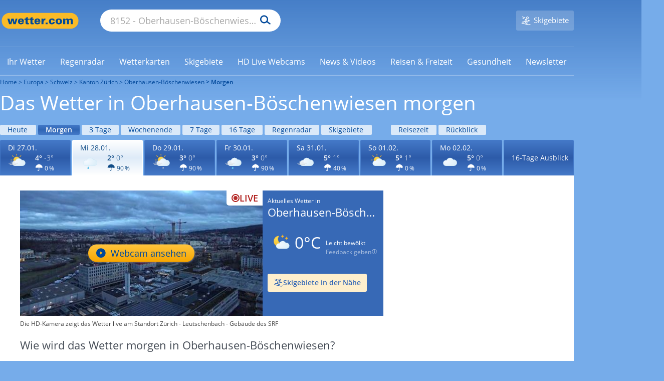

--- FILE ---
content_type: image/svg+xml
request_url: https://cs3.wettercomassets.com/wcomv6/uwsv2/iconsv2/n450/icon.svg
body_size: 2817
content:
<svg xmlns="http://www.w3.org/2000/svg" xmlns:xlink="http://www.w3.org/1999/xlink" width="140" height="140" viewBox="0 0 140 140" style="fill: none"><path d="M58.9569 38.3946C55.2909 40.0524 52.0833 42.3533 49.334 45.3929C49.1505 45.5773 48.9679 45.8535 48.7844 46.0369L48.6931 46.2223C47.7763 47.3269 46.9509 48.5232 46.1264 49.9049L45.9438 50.181C45.668 50.5499 45.4855 50.9178 45.3019 51.2866C44.7523 52.2995 44.3861 53.2196 44.0191 54.0491L43.8365 54.5096L43.3771 54.4169C42.1865 54.1398 40.9027 54.0491 39.7121 54.0491C28.348 54.0491 19 63.441 19 74.9523C19 77.8064 19.5497 80.5689 20.7412 83.2396C24.0411 90.8819 31.4634 95.7618 39.7121 95.7618V95.5784H97.9047C110.644 95.5784 121 85.1726 121 72.3733C121 59.5729 110.644 49.1682 97.9047 49.1682C96.6229 49.1682 95.4313 49.2599 94.1475 49.537L93.7814 49.6288L93.5978 49.3526C88.4664 40.9726 79.668 36 69.9539 36C66.1956 36 62.5306 36.8294 58.9569 38.3946Z" style="fill-rule: evenodd; clip-rule: evenodd; fill: url(#paint0_radial_854_15288)" /><path d="M69.8744 36C66.1631 36 62.4518 36.8191 58.8297 38.3667C55.1183 40.0059 51.8598 42.3735 49.0531 45.3779C48.8727 45.5602 48.6914 45.8323 48.5111 46.0156L48.42 46.197C47.5144 47.2901 46.6099 48.5646 45.7955 49.9298L45.7043 50.2028C45.524 50.5675 45.2526 50.9313 45.0713 51.296C44.6185 52.2058 44.1657 53.1165 43.8031 54.0273C42.5369 53.7543 41.2688 53.6626 40.0017 53.6626C28.415 53.6626 19 63.1321 19 74.786C19 77.6997 19.6341 80.5217 20.7209 83.253C24.0696 90.9927 31.6735 96 40.0017 96H97.3931C110.247 96 120.748 85.4383 120.748 72.509C120.748 59.5807 110.247 49.02 97.3931 49.02C96.2161 49.02 94.948 49.1107 93.5907 49.3837C88.6122 41.099 79.65 36 69.8744 36ZM69.8744 37.0914C79.2884 37.0914 87.7968 41.9173 92.7763 50.0197L93.1379 50.6574L93.8621 50.5667C95.1302 50.2937 96.3072 50.202 97.3931 50.202C109.704 50.202 119.662 60.2176 119.662 72.5999C119.662 84.9821 109.704 94.9968 97.3931 94.9968H40.0016C32.0361 94.9968 24.8849 90.2625 21.7156 82.8876C20.6297 80.3386 19.9966 77.6072 19.9966 74.8759C19.9966 63.7681 28.9579 54.7549 40.0007 54.7549C41.1777 54.7549 42.3546 54.8456 43.5316 55.1187L44.4372 55.301L44.7998 54.4819C45.1614 53.6618 45.524 52.752 45.9768 51.8412C46.1571 51.4775 46.3384 51.2035 46.5187 50.8398L46.701 50.5667C47.5144 49.2922 48.3298 48.0177 49.2353 46.9246L49.3255 46.7432C49.5058 46.5609 49.6881 46.2869 49.8684 46.1055C52.4938 43.1918 55.6622 40.9158 59.2824 39.2766C62.7222 37.8198 66.3434 37.0914 69.8744 37.0914Z" style="fill-rule: evenodd; clip-rule: evenodd; fill: #C3CFDA" /><mask id="path-3-inside-1_854_15288" style="fill: white"><path d="M85.2718 106.795V103.329C85.2718 102.924 85.084 102.539 84.7664 102.298C84.217 101.883 83.7834 101.934 83.3679 102.251C82.9523 102.568 82.7306 103.059 82.7306 103.582C82.7306 104.69 82.7306 106.795 82.7306 106.795L80.1973 105.225C79.8097 104.985 79.3462 104.884 78.9067 104.991C78.4911 105.09 78.2234 105.312 78.0896 105.643C77.8818 106.155 78.0436 106.824 78.4911 107.132L81.4899 109.02L78.639 110.726C78.2074 110.983 77.9637 111.485 78.0356 111.993C78.1295 112.659 78.4512 113.077 79.1404 113.095C79.518 113.105 79.8896 112.986 80.2153 112.791C80.9645 112.34 82.6826 111.308 82.6826 111.308L82.7186 114.484C82.7246 115.041 82.9963 115.576 83.4678 115.847C83.8214 116.051 84.175 116.051 84.5286 115.847C85.0021 115.574 85.2718 115.033 85.2718 114.473V111.269L87.8291 112.764C88.2007 112.982 88.6342 113.087 89.0577 113.019C89.4813 112.951 89.789 112.754 89.9288 112.344C90.1106 111.81 89.9388 111.092 89.4753 110.787L86.5704 109.059L89.3015 107.319C89.9028 106.912 90.0826 106.274 89.8928 105.711C89.7031 105.147 89.2136 104.719 88.5423 104.923C88.2866 105.001 88.0708 105.077 87.849 105.221L85.2718 106.795Z" />

</mask><path d="M85.2718 106.795V103.329C85.2718 102.924 85.084 102.539 84.7664 102.298C84.217 101.883 83.7834 101.934 83.3679 102.251C82.9523 102.568 82.7306 103.059 82.7306 103.582C82.7306 104.69 82.7306 106.795 82.7306 106.795L80.1973 105.225C79.8097 104.985 79.3462 104.884 78.9067 104.991C78.4911 105.09 78.2234 105.312 78.0896 105.643C77.8818 106.155 78.0436 106.824 78.4911 107.132L81.4899 109.02L78.639 110.726C78.2074 110.983 77.9637 111.485 78.0356 111.993C78.1295 112.659 78.4512 113.077 79.1404 113.095C79.518 113.105 79.8896 112.986 80.2153 112.791C80.9645 112.34 82.6826 111.308 82.6826 111.308L82.7186 114.484C82.7246 115.041 82.9963 115.576 83.4678 115.847C83.8214 116.051 84.175 116.051 84.5286 115.847C85.0021 115.574 85.2718 115.033 85.2718 114.473V111.269L87.8291 112.764C88.2007 112.982 88.6342 113.087 89.0577 113.019C89.4813 112.951 89.789 112.754 89.9288 112.344C90.1106 111.81 89.9388 111.092 89.4753 110.787L86.5704 109.059L89.3015 107.319C89.9028 106.912 90.0826 106.274 89.8928 105.711C89.7031 105.147 89.2136 104.719 88.5423 104.923C88.2866 105.001 88.0708 105.077 87.849 105.221L85.2718 106.795Z" style="fill: url(#paint1_radial_854_15288); stroke: #C2C2C2; stroke-width: 0.5; stroke-miterlimit: 10; mask: url(#path-3-inside-1_854_15288)" /><mask id="path-4-inside-2_854_15288" style="fill: white"><path d="M57.2718 106.795V103.329C57.2718 102.924 57.084 102.539 56.7664 102.298C56.217 101.883 55.7834 101.934 55.3679 102.251C54.9523 102.568 54.7306 103.059 54.7306 103.582C54.7306 104.69 54.7306 106.795 54.7306 106.795L52.1973 105.225C51.8097 104.985 51.3462 104.884 50.9067 104.991C50.4911 105.09 50.2234 105.312 50.0896 105.643C49.8818 106.155 50.0436 106.824 50.4911 107.132L53.4899 109.02L50.639 110.726C50.2074 110.983 49.9637 111.485 50.0356 111.993C50.1295 112.659 50.4512 113.077 51.1404 113.095C51.518 113.105 51.8896 112.986 52.2153 112.791C52.9645 112.34 54.6826 111.308 54.6826 111.308L54.7186 114.484C54.7246 115.041 54.9963 115.576 55.4678 115.847C55.8214 116.051 56.175 116.051 56.5286 115.847C57.0021 115.574 57.2718 115.033 57.2718 114.473V111.269L59.8291 112.764C60.2007 112.982 60.6342 113.087 61.0577 113.019C61.4813 112.951 61.789 112.754 61.9288 112.344C62.1106 111.81 61.9388 111.092 61.4753 110.787L58.5704 109.059L61.3015 107.319C61.9028 106.912 62.0826 106.274 61.8928 105.711C61.7031 105.147 61.2136 104.719 60.5423 104.923C60.2866 105.001 60.0708 105.077 59.849 105.221L57.2718 106.795Z" />

</mask><path d="M57.2718 106.795V103.329C57.2718 102.924 57.084 102.539 56.7664 102.298C56.217 101.883 55.7834 101.934 55.3679 102.251C54.9523 102.568 54.7306 103.059 54.7306 103.582C54.7306 104.69 54.7306 106.795 54.7306 106.795L52.1973 105.225C51.8097 104.985 51.3462 104.884 50.9067 104.991C50.4911 105.09 50.2234 105.312 50.0896 105.643C49.8818 106.155 50.0436 106.824 50.4911 107.132L53.4899 109.02L50.639 110.726C50.2074 110.983 49.9637 111.485 50.0356 111.993C50.1295 112.659 50.4512 113.077 51.1404 113.095C51.518 113.105 51.8896 112.986 52.2153 112.791C52.9645 112.34 54.6826 111.308 54.6826 111.308L54.7186 114.484C54.7246 115.041 54.9963 115.576 55.4678 115.847C55.8214 116.051 56.175 116.051 56.5286 115.847C57.0021 115.574 57.2718 115.033 57.2718 114.473V111.269L59.8291 112.764C60.2007 112.982 60.6342 113.087 61.0577 113.019C61.4813 112.951 61.789 112.754 61.9288 112.344C62.1106 111.81 61.9388 111.092 61.4753 110.787L58.5704 109.059L61.3015 107.319C61.9028 106.912 62.0826 106.274 61.8928 105.711C61.7031 105.147 61.2136 104.719 60.5423 104.923C60.2866 105.001 60.0708 105.077 59.849 105.221L57.2718 106.795Z" style="fill: url(#paint2_radial_854_15288); stroke: #C2C2C2; stroke-width: 0.5; stroke-miterlimit: 10; mask: url(#path-4-inside-2_854_15288)" /><mask id="path-5-inside-3_854_15288" style="fill: white"><path d="M71.4838 120.48V116.519C71.4838 116.056 71.2647 115.616 70.8941 115.341C70.2531 114.866 69.7473 114.925 69.2625 115.287C68.7777 115.649 68.519 116.211 68.519 116.808C68.519 118.075 68.519 120.48 68.519 120.48L65.5635 118.686C65.1113 118.411 64.5706 118.296 64.0578 118.418C63.573 118.531 63.2607 118.785 63.1045 119.163C62.8621 119.749 63.0509 120.513 63.573 120.865L67.0715 123.023L63.7455 124.972C63.242 125.266 62.9576 125.839 63.0416 126.42C63.1511 127.182 63.5264 127.659 64.3305 127.68C64.771 127.692 65.2046 127.556 65.5845 127.332C66.4585 126.817 68.463 125.637 68.463 125.637L68.505 129.267C68.512 129.904 68.829 130.515 69.3791 130.825C69.7916 131.058 70.2042 131.058 70.6167 130.825C71.1691 130.513 71.4838 129.895 71.4838 129.255V125.593L74.4672 127.302C74.9008 127.551 75.4066 127.671 75.9007 127.593C76.3948 127.516 76.7538 127.29 76.9169 126.822C77.129 126.211 76.9286 125.39 76.3878 125.043L72.9988 123.068L76.1851 121.079C76.8866 120.614 77.0964 119.885 76.875 119.241C76.6536 118.597 76.0825 118.108 75.2994 118.34C75.001 118.43 74.7493 118.517 74.4906 118.681L71.4838 120.48Z" />

</mask><path d="M71.4838 120.48V116.519C71.4838 116.056 71.2647 115.616 70.8941 115.341C70.2531 114.866 69.7473 114.925 69.2625 115.287C68.7777 115.649 68.519 116.211 68.519 116.808C68.519 118.075 68.519 120.48 68.519 120.48L65.5635 118.686C65.1113 118.411 64.5706 118.296 64.0578 118.418C63.573 118.531 63.2607 118.785 63.1045 119.163C62.8621 119.749 63.0509 120.513 63.573 120.865L67.0715 123.023L63.7455 124.972C63.242 125.266 62.9576 125.839 63.0416 126.42C63.1511 127.182 63.5264 127.659 64.3305 127.68C64.771 127.692 65.2046 127.556 65.5845 127.332C66.4585 126.817 68.463 125.637 68.463 125.637L68.505 129.267C68.512 129.904 68.829 130.515 69.3791 130.825C69.7916 131.058 70.2042 131.058 70.6167 130.825C71.1691 130.513 71.4838 129.895 71.4838 129.255V125.593L74.4672 127.302C74.9008 127.551 75.4066 127.671 75.9007 127.593C76.3948 127.516 76.7538 127.29 76.9169 126.822C77.129 126.211 76.9286 125.39 76.3878 125.043L72.9988 123.068L76.1851 121.079C76.8866 120.614 77.0964 119.885 76.875 119.241C76.6536 118.597 76.0825 118.108 75.2994 118.34C75.001 118.43 74.7493 118.517 74.4906 118.681L71.4838 120.48Z" style="fill: url(#paint3_radial_854_15288); stroke: #C2C2C2; stroke-width: 0.5; stroke-miterlimit: 10; mask: url(#path-5-inside-3_854_15288)" /><defs><radialGradient id="paint0_radial_854_15288" cx="0" cy="0" r="1" gradientUnits="userSpaceOnUse" gradientTransform="translate(41.0252 63.4672) scale(72.8031 42.6553)"><stop offset="0" style="stop-color: #DDEFF9" /><stop offset="1" style="stop-color: #CDDBEA" />


</radialGradient><radialGradient id="paint1_radial_854_15288" cx="0" cy="0" r="1" gradientUnits="userSpaceOnUse" gradientTransform="translate(84 109) rotate(90) scale(7 6)"><stop offset="0" style="stop-color: #E9E9E9" /><stop offset="1" style="stop-color: #CFCFCF" />


</radialGradient><radialGradient id="paint2_radial_854_15288" cx="0" cy="0" r="1" gradientUnits="userSpaceOnUse" gradientTransform="translate(56 109) rotate(90) scale(7 6)"><stop offset="0" style="stop-color: #E9E9E9" /><stop offset="1" style="stop-color: #CFCFCF" />


</radialGradient><radialGradient id="paint3_radial_854_15288" cx="0" cy="0" r="1" gradientUnits="userSpaceOnUse" gradientTransform="translate(70 123) rotate(90) scale(8 7)"><stop offset="0" style="stop-color: #E9E9E9" /><stop offset="1" style="stop-color: #CFCFCF" />


</radialGradient>




</defs></svg>